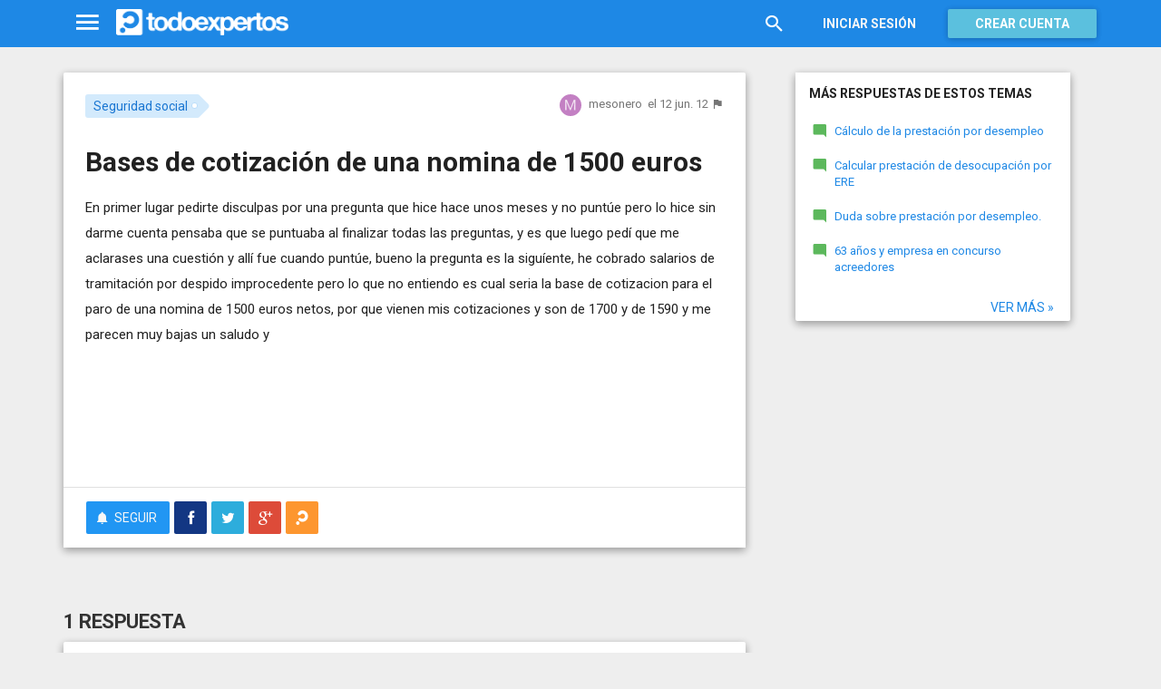

--- FILE ---
content_type: text/html; charset=utf-8
request_url: https://www.todoexpertos.com/categorias/salud-y-bienestar/seguridad-social/respuestas/yke6xeja6d39a/bases-de-cotizacion-de-una-nomina-de-1500-euros
body_size: 16876
content:


<!DOCTYPE html>
<html lang="es" itemscope itemtype="http://schema.org/QAPage">
<head profile="http://a9.com/-/spec/opensearch/1.1/">
    <meta charset="utf-8">
    <meta http-equiv="X-UA-Compatible" content="IE=edge">
    <meta name="viewport" content="width=device-width, initial-scale=1">
    <!-- Google Tag Manager -->
<script type="56d75e196a5e281303344fd9-text/javascript">
(function(w,d,s,l,i){w[l]=w[l]||[];w[l].push({'gtm.start':
new Date().getTime(),event:'gtm.js'});var f=d.getElementsByTagName(s)[0],
j=d.createElement(s),dl=l!='dataLayer'?'&l='+l:'';j.async=true;j.src=
'https://www.googletagmanager.com/gtm.js?id='+i+dl;f.parentNode.insertBefore(j,f);
})(window,document,'script','dataLayer','GTM-WJZ7WJ22');</script>
<!-- End Google Tag Manager -->
    
    <meta property="todoexpertos:section" content="Question" />
<meta property="todoexpertos:rootChannel" content="salud" />
<meta property="todoexpertos:topicPath" content="seguridad-social" />
<meta property="todoexpertos:testab" content="TestA" />

    <script type="application/ld+json">
    {  "@context" : "http://schema.org",
       "@type" : "WebSite",
       "name" : "Todoexpertos",
       "url" : "https://www.todoexpertos.com"
    }
    </script>
    <title>Bases de cotización de una nomina de 1500 euros - Seguridad social - Todoexpertos.com</title>
    
    <link rel="shortcut icon" type="image/png" href="/icon-192.png">
    <link rel="apple-touch-icon" type="image/png" href="/icon-192.png">
    <link rel="apple-touch-icon-precomposed" type="image/png" href="/icon-192.png">
    <link rel="manifest" href="/manifest.json">
    <meta name="theme-color" content="#1e88e5">
    <link href="/Content/site.min.css?v=638926217020000000" rel="stylesheet" type="text/css"/>
    
    

    <style>
        @import 'https://fonts.googleapis.com/css?family=Roboto:400,700';
    </style>

        <script async src="//pagead2.googlesyndication.com/pagead/js/adsbygoogle.js" type="56d75e196a5e281303344fd9-text/javascript"></script>
        <script type="56d75e196a5e281303344fd9-text/javascript">
            (adsbygoogle = window.adsbygoogle || []).push({
                google_ad_client: "ca-pub-4622199843815790",
                enable_page_level_ads: true
            });
        </script>
            <!-- html5shiv.min.js,matchMedia.js, respond.js : Bootstrap media queries -->
    <!-- matchMedia.js, matchMedia.addListener : Enquire.js -->
    <!--es5-shim.js,es5-sham.js: Fligth.js -->
    <!--[if lte IE 9]>
        <link rel="stylesheet" type="text/css" href="/Content/ie8-no-fouc.css"/>
    <![endif]-->
    <!--[if lt IE 9]>
        <script src="//cdnjs.cloudflare.com/ajax/libs/html5shiv/3.7.2/html5shiv.min.js" type="text/javascript"></script>
    <![endif]-->
    <script src="//cdnjs.cloudflare.com/ajax/libs/es5-shim/4.0.0/es5-shim.min.js" type="56d75e196a5e281303344fd9-text/javascript"></script>
    <script src="//cdnjs.cloudflare.com/ajax/libs/es5-shim/4.0.0/es5-sham.min.js" type="56d75e196a5e281303344fd9-text/javascript"></script>

<script src="/cassette.axd/script/45a356df8aab167e8e4f00203455533056828719/Scripts/lib/polyfills" type="56d75e196a5e281303344fd9-text/javascript"></script>

    
    
    <meta name="description" content="En primer lugar pedirte disculpas por una pregunta que hice hace unos meses y no punt&#250;e pero lo hice sin darme cuenta pensaba que se puntuaba al finalizar todas las preguntas, y es que luego ped&#237; que me aclarases una cuesti&#243;n y all&#237; fue cuando..." />
    <meta name="todoexpertos:noIndexReason" content="None" />
    <meta name="todoexpertos:pv" content="1699" />
    <meta property="og:type" content="todoexpertos:question" />
<meta property="fb:app_id" content="300780002311" />
<meta property="fb:admins" content="100000696658024" />
<meta property="og:title" itemprop="name" content="Bases de cotización de una nomina de 1500 euros" />
<meta property="og:description" itemprop="description" content="En primer lugar pedirte disculpas por una pregunta que hice hace unos meses y no punt&#250;e pero lo hice sin darme cuenta pensaba que se puntuaba al finalizar todas las preguntas, y es que luego ped&#237; que me aclarases una cuesti&#243;n y all&#237; fue cuando..." />
<meta property="og:url" content="https://www.todoexpertos.com/categorias/salud-y-bienestar/seguridad-social/respuestas/yke6xeja6d39a/bases-de-cotizacion-de-una-nomina-de-1500-euros" />
<meta property="og:image" itemprop="image primaryImageOfPage" content="https://blob2.todoexpertos.com/topics/lg/342.jpg?v=14" />
<meta property="og:site_name" content="Todoexpertos" />
<meta property="author" content="mesonero" />
<meta property="todoexpertos:answersCount" content="1" />
<meta property="todoexpertos:imagesCount" content="0" />

    <meta property="twitter:card" content="summary" />
<meta property="twitter:title" content="Bases de cotización de una nomina de 1500 euros" />
<meta property="twitter:description" content="En primer lugar pedirte disculpas por una pregunta que hice hace unos meses y no punt&#250;e pero lo hice sin darme cuenta pensaba que se puntuaba al finalizar todas las preguntas, y es que luego ped&#237; que me aclarases una cuesti&#243;n y all&#237; fue cuando..." />
<meta property="twitter:image:src" content="https://www.todoexpertos.com/content/images/symbol.png" />
<meta property="twitter:site" content="@todoexpertos" />

    <link rel="canonical" href="https://www.todoexpertos.com/categorias/salud-y-bienestar/seguridad-social/respuestas/yke6xeja6d39a/bases-de-cotizacion-de-una-nomina-de-1500-euros" />



    <script type="56d75e196a5e281303344fd9-text/javascript">
        (function(c,l,a,r,i,t,y){
            c[a]=c[a]||function(){(c[a].q=c[a].q||[]).push(arguments)};
            t=l.createElement(r);t.async=1;t.src="https://www.clarity.ms/tag/"+i;
            y=l.getElementsByTagName(r)[0];y.parentNode.insertBefore(t,y);
        })(window, document, "clarity", "script", "lczznz517o");
    </script>
    <link href="/opensearch.xml" rel="search" type="application/opensearchdescription+xml" title="Todoexpertos"/>
    <script type="56d75e196a5e281303344fd9-text/javascript">document.documentElement.className = document.documentElement.className + ' ifjs'; //anti-fouc</script>
  <script src="https://unpkg.com/htmx.org@2.0.4" integrity="sha384-HGfztofotfshcF7+8n44JQL2oJmowVChPTg48S+jvZoztPfvwD79OC/LTtG6dMp+" crossorigin="anonymous" type="56d75e196a5e281303344fd9-text/javascript"></script>
</head>
<body class="testa body-question auth-false">
    <!-- Google Tag Manager (noscript) -->
<noscript><iframe src="https://www.googletagmanager.com/ns.html?id=GTM-WJZ7WJ22"
                  height="0" width="0" style="display:none;visibility:hidden"></iframe></noscript>
<!-- End Google Tag Manager (noscript) -->
    <div id="fb-root"></div>
        <header class="navbar navbar-default navbar-fixed-top" role="navigation">
        <div class="container">

            <div class="navbar-header">
                <ul class="nav navbar-nav">
                    <li class="dropdown" id="navmenu">
                        <a href="#navmenu" class="dropdown-toggle" data-toggle="dropdown" title="MenÃº">
                            <i class="mdi-navigation-menu fa-2x"></i>
                        </a>
                        
<ul class="dropdown-menu main-nav-menu">
    <li class="visible-xs"><a href="/s"><i class="fa mdi-action-search fa-lg"></i>Buscar</a></li>
    <li role="presentation" class="dropdown-header explore">Descubre en Todoexpertos</li>
    <li><a href="/temas"><i class="fa mdi-maps-local-offer fa-lg"></i>Temas interesantes</a></li>
    <li><a href="/preguntas" title="Últimas preguntas formuladas en Todoexpertos.como"><i class="fa mdi-communication-live-help fa-lg"></i>Preguntas</a></li>
    <li><a href="/respuestas" title="Últimas preguntas contestadas en Todoexpertos.com"><i class="fa mdi-editor-mode-comment fa-lg"></i>Respuestas</a></li>
    <li><a href="/usuarios" title="Ranking global de expertos"><i class="fa mdi-social-school fa-lg"></i>Expertos</a></li>
    <li><a href="/logros" title="Lista de logros"><i class="fa mdi-action-stars fa-lg"></i>Logros</a></li>
</ul>



                    </li>
                </ul>
                <a class="navbar-brand" href="/" title="Todoexpertos.com - La respuesta estÃ¡ en internet"><span class="img"></span></a>
            </div>
            <div class="navbar-content navbar-right">
                    <ul class="nav navbar-nav hidden-xs hidden-sm">
        <li>
            <a data-toggle="collapse" href="#searchbox" aria-expanded="false" aria-controls="searchbox"><i class="fa mdi-action-search fa-1_8x"></i></a>
        </li>
        <li>
            <form id="searchbox"  class="search-form navbar-form navbar-left collapse" role="search" action="/s" method="POST">
                <input type="text" name="query" class="form-control js-search-box" maxlength="100" size="50" title="Buscar en todoexpertos.com" placeholder="Buscar en todoexpertos.com" autocomplete="off" value="" />
            </form>
        </li>

    </ul>
    <ul class="nav navbar-nav visible-sm">
        <li>
            <a href="/s"><i class="fa mdi-action-search fa-1_8x"></i></a>
        </li>
    </ul>

                


<a href="/account/login" id="btnLogin" data-id="popupLogin" class="btn btn-flat navbar-btn btn-white hidden-xs account-btn">Iniciar sesión</a>
<a href="/account/login" class="btn btn-info navbar-btn login-btn-xs btn-raised visible-xs account-btn"><strong>Entrar</strong></a>
<a href="/account/register" id="btnRegister" class="btn btn-info navbar-btn btn-raised hidden-xs account-btn"><strong>Crear cuenta</strong></a>



                
            </div>
        </div>
    </header>

    
    

    


    <div id="master" class="container question">
        


<div class="row">
    <div id="main" class="col-md-8">
        <section>
            




<!-- google_ad_section_start -->
<article itemprop="mainEntity" itemscope itemtype="http://schema.org/Question" data-questionid="yke6xeja6d39a">
  <div class="question-header content-panel">
    <div class="sub-header clearfix">
        <div class="pull-left topics">
                    <div id="topics">
            <nav>
<span class="js-popover" data-placement="bottom" data-remotecontent="/temas/342/miniprofile"><a class="label-topic&#32;label" href="/temas/seguridad-social" itemprop="about" rel="tag">Seguridad social</a></span>            </nav>
        </div>

        </div>
        <div class="pull-right signature">
            <span class="text-right asker-container">
                    <span class="asker">
        
        
        <span class="user-info&#32;js-popover" data-placement="bottom" data-remotecontent="/usuarios/qa7gao9gzydgy/miniprofile" itemprop="author" itemscope="" itemtype="http://schema.org/Person"><a class="username&#32;user-link" href="/usuarios/mesonero" itemprop="url" rel="author"><img alt="mesonero" class="avatar-titled&#32;avatar" itemprop="image" src="//blob2.todoexpertos.com/letters/M_76_48.png?v=1" /><span class="username" itemprop="name">mesonero</span></a></span>
    </span>

            </span>
            <span class="text-right info text-muted">
                <time class="js-relative-date" datetime="2012-06-12T15:17:31.0000000Z" itemprop="dateCreated"><span>el 12 jun. 12</span></time>
    <button class="btn btn-none js-createflag" data-toggle="tooltip" title="Marcar como inadecuado" data-target="2" data-id="yke6xeja6d39a" data-aggregateid="yke6xeja6d39a"><i class="fa mdi-content-flag"></i></button>
            </span>
        </div>
    </div>
    <h1 itemprop="name">Bases de cotización de una nomina de 1500 euros</h1>


        <div class="question-description" itemprop="text">
            <p>En primer lugar pedirte disculpas por una pregunta que hice hace unos meses y no punt&#250;e pero lo hice sin darme cuenta pensaba que se puntuaba al finalizar todas las preguntas, y es que luego ped&#237; que me aclarases una cuesti&#243;n y all&#237; fue cuando punt&#250;e, bueno la pregunta es la sigu&#237;ente, he cobrado salarios de tramitaci&#243;n por despido improcedente pero lo que no entiendo es cual seria la base de cotizacion para el paro de una nomina de 1500 euros netos, por que vienen mis cotizaciones y son de 1700 y de 1590 y me parecen muy bajas un saludo y</p>


            <div class="adsense-unit visible-xs ad-testa ad-provider-adsense ad-placement-contenttop"><ins class="visible-xs-inline-block adsbygoogle" data-ad-channel="8193365862+4751697460+7705163860+8128809467" data-ad-slot="9823156665" data-full-width-responsive="true"></ins></div>
            <div class="adsense-unit visible-sm ad-testa ad-provider-adsense ad-placement-contenttop"><ins class="visible-sm-inline-block adsbygoogle" data-ad-channel="8193365862+4751697460+7705163860+8128809467" data-ad-slot="5532557865"></ins></div>

            
        </div>
<div class="adsense-unit visible-md ad-testa ad-provider-adsense ad-placement-contenttop"><ins class="visible-md-inline-block adsbygoogle" data-ad-channel="8193365862+4751697460+7705163860+8128809467" data-ad-slot="1102358266"></ins></div><div class="adsense-unit visible-lg ad-testa ad-provider-adsense ad-placement-contenttop"><ins class="visible-lg-inline-block adsbygoogle" data-ad-channel="8193365862+4751697460+7705163860+8128809467" data-ad-slot="2120249868"></ins></div>


        <div class="toolbar">
            <span class="js-follow-question btn-dropdown-container" data-id="yke6xeja6d39a">
        <button class="btn btn-follow btn-icon js-btn-follow" style=""><i class="fa mdi-social-notifications fa-lg"></i><span>Seguir</span></button>

        <button style="display:none" type="button" class="btn btn-follow btn-icon dropdown-toggle js-btn-following" data-toggle="dropdown"><i class="fa mdi-social-notifications fa-lg"></i><span>Siguiendo</span><span class="caret"></span></button>
        <ul class="dropdown-menu" role="menu">
            <li>
                <button class="btn btn-unfollow btn-default btn-flat btn-icon js-btn-unfollow"><i class="fa mdi-social-notifications-off fa-lg"></i> Dejar de seguir</button>
            </li>
        </ul>
    </span>


            <div class="share-container">
                    <button class="js-sharefacebookbutton btn btn-md btn-facebook share-button-independent" data-url="https://www.todoexpertos.com/categorias/salud-y-bienestar/seguridad-social/respuestas/yke6xeja6d39a/bases-de-cotizacion-de-una-nomina-de-1500-euros" data-medium="share_fb_button" data-campaign="usershare" title="Compartir en Facebook" data-aggregatetype="2" data-aggregateid="yke6xeja6d39a" data-text="" data-entitytype="0" data-entityid="" data-socialtrack="True" type="button" role="menuitem">
        <i class="fa fa-lg fa-facebook"></i></button>    <button class="js-sharetwitterbutton btn btn-md btn-twitter share-button-independent" data-url="https://www.todoexpertos.com/categorias/salud-y-bienestar/seguridad-social/respuestas/yke6xeja6d39a/bases-de-cotizacion-de-una-nomina-de-1500-euros" data-medium="share_twitter_button" data-campaign="usershare" title="Compartir en Twitter" data-aggregatetype="2" data-aggregateid="yke6xeja6d39a" data-text="Bases de cotización de una nomina de 1500 euros en #Todoexpertos" data-entitytype="0" data-entityid="" data-socialtrack="True" type="button" role="menuitem">
        <i class="fa fa-lg fa-twitter"></i></button>    <button class="js-sharegoogleplusbutton btn btn-md btn-google-plus share-button-independent" data-url="https://www.todoexpertos.com/categorias/salud-y-bienestar/seguridad-social/respuestas/yke6xeja6d39a/bases-de-cotizacion-de-una-nomina-de-1500-euros" data-medium="share_gplus_button" data-campaign="usershare" title="Compartir en Google+" data-aggregatetype="2" data-aggregateid="yke6xeja6d39a" data-text="" data-entitytype="0" data-entityid="" data-socialtrack="True" type="button" role="menuitem">
        <i class="fa fa-lg fa-google-plus"></i></button>    <button type="button" role="menuitem" class="js-sharetootheruser btn btn-md btn-todoexpertos share-button-independent" title="Compartir con usuario de Todoexpertos"  data-aggregatetype="2" data-aggregateid="yke6xeja6d39a" data-entitytype="0" data-entityid="">
        <i class="fa fa-lg fa-todoexpertos-symbol"></i>    </button>

            </div>

        <div class="pull-right">

        </div>
    </div>


</div>






  
<meta itemprop="answerCount" content="1"/>
<meta itemprop="upvoteCount" content="1" />

        <h3 class="">1 respuesta</h3>

        <div class="answer content-panel " data-answerid="rjhznfyscd1e6" itemscope itemtype="http://schema.org/Answer" itemprop="acceptedAnswer">
            <div class="answer-head clearfix positive">
                <div class="title pull-left">
                    Respuesta <span class="hidden-xs">de josbian</span>                </div>
                <div class="votes pull-right">
                        <div class="js-answerreputation" data-id="rjhznfyscd1e6">

        <meta itemprop="upvoteCount" content="1"/>

        <span class="votes-positive js-votes-positive" style="" data-toggle="tooltip" title="Votos positivos a la respuesta" data-placement="left">
            <span class="counter js-reputationcount">
                1
            </span>  <i class="mdi-action-thumb-up fa-lg"></i>
        </span>

        <span class="votes-negative js-votes-negative" style="display:none" data-toggle="tooltip" title="Votos negativos a la respuesta" data-placement="left">
            <span class="counter js-reputationcount">1</span><i class="fa mdi-action-thumb-down fa-lg"></i>
        </span>

        <span class="valuation">

            <i class="fa mdi-action-done-all fa-success-color fa-2x js-excellent" style="" data-toggle="tooltip" title="Excelente valoración del autor de la pregunta" data-placement="left"></i>
            <i class="fa mdi-action-done fa-success-color fa-2x js-useful" style="display:none" data-toggle="tooltip" title="Buena valoración del autor de la pregunta" data-placement="left"></i>

        </span>
    </div>

                </div>
            </div>

            <div class="answer-content">
            <div class="message-container clearfix last ">
                <span class="user-info&#32;js-popover" data-placement="bottom" data-remotecontent="/usuarios/josbian/miniprofile"><a class="user-link" href="/usuarios/josbian"><img alt="josbian" class="avatar" src="//blob2.todoexpertos.com/avatars/sm/josbian.jpg?v=28" /></a></span>
                <div class="message-content">
                        <div class="expert-info"><span class="user-info&#32;js-popover" data-placement="bottom" data-remotecontent="/usuarios/josbian/miniprofile" itemprop="author" itemscope="" itemtype="http://schema.org/Person"><a class="username&#32;user-link" href="/usuarios/josbian" itemprop="url" rel="author"><span class="username" itemprop="name">josbian</span></a><span class="tagline" itemprop="description">, me gustan todos los temas de politica todo lo relacionado con la...</span></span></div>
                    <div class="message-body" itemprop="text">
                        <p>La cuant&#237;a se calcula a partir de la llamada base reguladora, que se obtiene dividiendo entre 180 la cantidad de dinero que la empresa ha cotizado a la Seguridad Social por el trabajador en los &#250;ltimos 180 d&#237;as naturales, incluido el periodo de vacaciones si corresponde. Para saber cu&#225;l es esa cantidad cotizada basta con buscarla en la n&#243;mina. Aparece en el apartado Base Contingencias profesionales y accidente de trabajo(AT/EP). Por ejemplo, una persona que fue despedida el 13 de mayo de 2011 y quiera saber cu&#225;nto cobrar&#225; de paro al mes deber&#225; contar hacia atr&#225;s 180 d&#237;as y empezar a calcular desde ah&#237; las contingencias profesionales (AT/EP) que la empresa ha pagado por ella a la Seguridad Social. En este caso, la fecha a la que ha de remontarse es el 16 de noviembre de 2010.<br />Noviembre. La base de contingencias comunes que aparece en su n&#243;mina de este mes es de 1.763 euros. Debe dividirla por los 30 d&#237;as del mes y multiplicarla por 16 d&#237;as (1.763 : 30 x 16 = 940,26 euros).<br />Diciembre. La base de contingencias( AT/EP) que le aparece en la n&#243;mina es de 1.773 euros.<br />Enero, febrero, marzo y abril. En todos esos meses se repite la misma cifra, 1.816 euros. La base de contingencias es algo superior a la de diciembre porque le aumentaron el sueldo a principios de a&#241;o.<br />Mayo. Despiden al trabajador el d&#237;a 13. La base de contingencias comunes que aparece en su n&#243;mina se corresponde con la de esos trece d&#237;as (no hay que hacer ning&#250;n c&#225;lculo), es de 787 euros.<br />Sumamos la base de contingencias de todos estos meses y lo dividimos entre 180 para obtener la Base Reguladora Diaria, es decir lo que cobrar&#225; de paro la persona por d&#237;a, y lo multiplicamos por 30 d&#237;as para saber lo que cobrar&#225; de paro cada mes:<br />940,26 (noviembre) + 1.773 (diciembre) + 1.816 (enero) + 1.816 (febrero) + 1.816 (marzo) + 1.816 (abril) + 787 (mayo) = 10.764,26 : 180 X 30 = 1.794,04 euros al mes (Base Reguladora Mensual).<br />Al trabajador que tomamos como ejemplo le corresponden 420 d&#237;as de paro (14 meses). Durante los 180 primeros d&#237;as tiene derecho a cobrar el 70% de la Base Reguladora Mensual.<br />70% de 1.794,04 euros = 1.255,82 euros de paro durante los primeros 180 primeros d&#237;as (unos seis meses).<br />Para el resto de meses tiene derecho a cobrar el 60% de la Base Reguladora Mensual. 60% de 1.794,04 euros = 1.076,42 euros, durante el resto del tiempo (unos ocho meses).<br />Pero esas dos cifras (1.255,82 euros y 1.076,42 euros) est&#225;n por encima del tope m&#225;ximo establecido para las prestaciones por desempleo de 2012. As&#237; que el trabajador de nuestro ejemplo s&#243;lo podr&#225; percibir el tope legal, que es para este a&#241;o de:<br />La cuant&#237;a m&#225;xima y m&#237;nima del paro en 2012 (la prestaci&#243;n por desempleo), tiene los siguientes importes:<br />Importe m&#237;nimo mensual de la prestaci&#243;n por desempleo o paro:<br />Si no tiene hijos a su cargo: 497 euros.<br />Si tiene al menos un hijo a su cargo: 664,74 euros.<br />Importe m&#225;ximo mensual de la prestaci&#243;n por desempleo:<br />Si no tiene hijos a su cargo: 1087,20 euros.<br />Si tiene un hijo a su cargo: 1242,52 euros.<br />Si tiene dos &#243; m&#225;s hijos a su cargo: 1397,83 euros.<br />Se consideran hijos a cargo los menores de 26 a&#241;os &#243; mayores con discapacidad que convivan en su domicilio y no tengan rentas superiores a los 641 euros al mes.<br />Al importe bruto de la prestaci&#243;n por desempleo, se le aplicar&#225;n dos tipos de deducciones, por un lado la parte de cotizaci&#243;n a la Seguridad Social a su cargo y por otro la retenci&#243;n a cuenta del IRPF. Ning&#250;n parado con derecho a prestaci&#243;n por desempleo puede cobrar una cantidad inferior a estos topes m&#237;nimos aunque al calcular la cuant&#237;a que le corresponde a partir de su base reguladora le salga una cifra inferior. S&#243;lo cobrar&#225; menos si ten&#237;a un contrato a tiempo parcial, ya que el tope de la prestaci&#243;n se establece seg&#250;n la duraci&#243;n de la jornada laboral.</p>
                    </div>
                    <div class="date text-muted text-right">
                        <time class="js-relative-date" datetime="2012-06-12T16:07:24.0000000Z" itemprop="dateCreated"><span>el 12 jun. 12</span></time>
                            <button class="btn btn-none js-createflag" data-toggle="tooltip" title="Marcar como inadecuado" data-target="3" data-id="58gshejj6xst8qq5" data-aggregateid="yke6xeja6d39a"><i class="fa mdi-content-flag"></i></button>

                    </div>
                </div>
            </div>
              
                
<div class="adsense-unit visible-sm ad-testa ad-provider-adsense ad-placement-contentmiddle"><ins class="visible-sm-inline-block adsbygoogle" data-ad-channel="8193365862+1658630264+3135363464+8128809467" data-ad-slot="8486024261"></ins></div><div class="adsense-unit visible-md ad-testa ad-provider-adsense ad-placement-contentmiddle"><ins class="visible-md-inline-block adsbygoogle" data-ad-channel="8193365862+1658630264+3135363464+8128809467" data-ad-slot="4055824660"></ins></div><div class="adsense-unit visible-lg ad-testa ad-provider-adsense ad-placement-contentmiddle"><ins class="visible-lg-inline-block adsbygoogle" data-ad-channel="8193365862+1658630264+3135363464+8128809467" data-ad-slot="8027182665"></ins></div>
            </div>
            <div class="answer-footer toolbar">
                    <div class="js-voteanswer votes btn-dropdown-container">
        <div class="js-vote-result" style="display:none">
            <button type="button" class="btn btn-disabled btn-icon dropdown-toggle" data-toggle="dropdown">
                <i class="mdi-action-thumb-up fa-lg js-voteupicon" style="display:none"></i>
                <i class="mdi-action-thumb-down fa-lg js-votedownicon" style="display:none"></i><span>Votada</span>
                <span class="caret"></span>
            </button>
            <ul class="dropdown-menu" role="menu">
                <li>
                    <button class="btn btn-default btn-flat btn-icon js-btn-undo-vote">Deshacer voto</button>
                </li>
            </ul>
        </div>

        <div class="js-vote-pending" style="">
            <button class="btn btn-success btn-icon js-up up" data-cannotvotereason="">
                <i class="mdi-action-thumb-up fa-lg"></i> <span>Votar <span class="count" style="">1</span></span>
            </button>

            <button class="btn btn-default btn-icon js-down down" data-cannotvotereason="">
                <i class="fa mdi-action-thumb-down fa-lg"></i>
            </button>
        </div>
    </div>
            <div class="pull-right">

            <button class="btn btn-icon btn-default btn-flat btn-comments js-showcomments-button" type="button" data-add-comment="true">
                <i class="fa mdi-communication-comment fa-lg"></i>
                <span>Comentar</span>
            </button>

    <div class="share-button btn-dropdown-container">
        <button type="button" class="btn btn-default btn-flat btn-icon dropdown-toggle" data-toggle="dropdown" data-rel="tooltip" title="Compartir respuesta">
            <i class="fa mdi-social-share fa-lg"></i><span>Compartir</span>
        </button>
        <ul class="dropdown-menu dropdown-menu-right" role="menu">
            <li role="presentation" class="dropdown-header">Compartir respuesta</li>
                <li>
                        <button type="button" role="menuitem" class="js-sharetootheruser " title="Compartir con usuario de Todoexpertos"  data-aggregatetype="2" data-aggregateid="yke6xeja6d39a" data-entitytype="1" data-entityid="rjhznfyscd1e6">
        <i class="fa fa-todoexpertos-symbol color-todoexpertos fa-3x"></i>&nbsp;Todoexpertos     </button>


                </li>
            <li>
                    <button class="js-sharefacebookbutton " data-url="https://www.todoexpertos.com/categorias/salud-y-bienestar/seguridad-social/respuestas/yke6xeja6d39a/bases-de-cotizacion-de-una-nomina-de-1500-euros?selectedanswerid=rjhznfyscd1e6" data-medium="share_fb_button" data-campaign="usershare" title="Compartir en Facebook" data-aggregatetype="2" data-aggregateid="yke6xeja6d39a" data-text="" data-entitytype="1" data-entityid="rjhznfyscd1e6" data-socialtrack="True" type="button" role="menuitem">
        <i class="fa fa-3x fa-facebook-square color-facebook"></i>&nbsp;Facebook </button>
            </li>
            <li>
                    <button class="js-sharetwitterbutton " data-url="https://www.todoexpertos.com/categorias/salud-y-bienestar/seguridad-social/respuestas/yke6xeja6d39a/bases-de-cotizacion-de-una-nomina-de-1500-euros?selectedanswerid=rjhznfyscd1e6" data-medium="share_twitter_button" data-campaign="usershare" title="Compartir en Twitter" data-aggregatetype="2" data-aggregateid="yke6xeja6d39a" data-text="Respuesta a: Bases de cotización de una nomina de 1500 euros en #Todoexpertos" data-entitytype="1" data-entityid="rjhznfyscd1e6" data-socialtrack="True" type="button" role="menuitem">
        <i class="fa fa-3x fa-twitter-square color-twitter"></i>&nbsp;Twitter </button>
            </li>
            <li>
                    <button class="js-sharegoogleplusbutton " data-url="https://www.todoexpertos.com/categorias/salud-y-bienestar/seguridad-social/respuestas/yke6xeja6d39a/bases-de-cotizacion-de-una-nomina-de-1500-euros?selectedanswerid=rjhznfyscd1e6" data-medium="share_gplus_button" data-campaign="usershare" title="Compartir en Google+" data-aggregatetype="2" data-aggregateid="yke6xeja6d39a" data-text="" data-entitytype="1" data-entityid="rjhznfyscd1e6" data-socialtrack="True" type="button" role="menuitem">
        <i class="fa fa-3x fa-google-plus-square color-google-plus"></i>&nbsp;Google+ </button>
            </li>
        </ul>
    </div>

            </div>

            </div>

                <div class="comments-container" data-bind="stopBinding: true">
        <div class="comments js-comments hidden" id="comments-rjhznfyscd1e6">
            <div class="comment-list">

                <input data-bind="value&#32;:&#32;newComments,loadFromInput&#32;:&#32;true" id="NewComments" name="NewComments" type="hidden" value="[]" />
<!-- ko foreach: newComments -->
    <div class="js-comment" data-bind="attr : {'data-id' : $parents[0].client().newCommentId}">
        <div style="display: none" data-bind="visible : (length > 0)" class="comment">
            <p class="js-comment-text comment-body" data-bind="html : $data"></p>  - <span class="meta"><span class="user-info" data-title="Usuario&#32;anónimo" data-toggle="tooltip">Anónimo</span></span>
            <span class="buttons">
                <span class="text-muted">ahora mismo</span>
                <button class="btn btn-icon btn-link text-muted js-delete-comment" title="Borrar comentario" data-toggle="tooltip" title="Eliminar comentario">
                    <i class="fa fa-times"></i>
                </button>
            </span>
        </div>
    </div>
<!-- /ko -->
            </div>

    <div class="add-comment-container clearfix">
        <div class="user-image">
            <img alt="" class="avatar" src="/content/images/user_nophoto_small.png" />
        </div>
        <div class="add-comment">
            <div class="add-comment-call" data-bind="visible : !client().isUserCommenting()">
                <button data-bind="click : toggleUserIsCommenting" class="btn btn-link text-muted">Añadir comentario</button>
            </div>
            <div class="add-comment-input" style="display: none" data-bind="visible : client().isUserCommenting">
                <form action="/questions/addcomment" method="POST" class="new-comment-form js-comment-form">
                    <input data-bind="value&#32;:&#32;questionId,loadFromInput&#32;:&#32;true" id="QuestionId" name="QuestionId" type="hidden" value="yke6xeja6d39a" />
                    <input data-bind="value&#32;:&#32;answerId,loadFromInput&#32;:&#32;true" id="AnswerId" name="AnswerId" type="hidden" value="rjhznfyscd1e6" />
                    <div style="position:relative; background-color:#FFF" class="placeholder-container"><div data-placeholder="true" style="position:absolute;top:0px;left:0px;z-index:0;display:block"><div data-placeholder="true">Usa los comentarios si quieres aportar algo a esta respuesta. No los utilices para preguntar algo nuevo.</div></div><div class="js-htmleditor-delayed&#32;form-control" data-bind="value:&#32;comment,&#32;loadFromInput:&#32;false,&#32;exposesElement:&#32;comment,&#32;valueUpdate:&#32;&#39;keyup&#39;" data-editortype="comments" data-val="true" data-val-length="El&#32;comentario&#32;no&#32;debe&#32;de&#32;tener&#32;más&#32;de&#32;700&#32;caracteres." data-val-length-max="700" data-val-maxcapitalletters="Demasiadas&#32;mayúsculas&#32;en&#32;el&#32;texto" data-val-maxcapitalletters-maxcapitallettersrate="0.4" data-val-maxcapitalletters-minletters="30" data-val-required="Debes&#32;introducir&#32;un&#32;comentario" id="insert-comment-rjhznfyscd1e6" name="Comment" style="overflow:&#32;auto;&#32;background-color:&#32;transparent;&#32;z-index:&#32;1;&#32;position:&#32;relative"></div></div>
                    <span class="field-validation-valid" data-valmsg-for="Comment" data-valmsg-replace="true"></span>
                    <div class="validation-summary-valid" data-valmsg-summary="true"><ul><li style="display:none"></li>
</ul></div>
                    <div class="pull-right">
                        <a href="#" class="btn btn-default" data-bind="click : toggleUserIsCommenting">Cancelar</a>
                        <button class="btn btn-action" type="submit"><i class="fa-spin&#32;fa-spinner&#32;fa&#32;btn-progress" style="display:none;&#32;margin:&#32;0&#32;4px&#32;0&#32;-4px;"></i><span>Enviar</span><i class="fa fa-lg mdi-content-send"></i></button>
                    </div>
                </form>
            </div>
        </div>
    </div>
        </div>
    </div>









            <meta itemprop="url" content="/categorias/salud-y-bienestar/seguridad-social/respuestas/yke6xeja6d39a/bases-de-cotizacion-de-una-nomina-de-1500-euros?selectedanswerid=rjhznfyscd1e6">
        </div>




<div class="adsense-unit visible-xs ad-testa ad-provider-adsense ad-placement-contentmiddle"><ins class="visible-xs-inline-block adsbygoogle" data-ad-channel="8193365862+1658630264+3135363464+8128809467" data-ad-slot="2299889862" data-full-width-responsive="true"></ins></div>

















  
    <meta name="wordCount" content="717" />
    <meta name="qScore" content="431" />
</article>
<!-- google_ad_section_end -->
    <div class="content-panel add-answer js-addanswer-container   ">
        <div class="panel-header">
            <h4>Añade tu respuesta</h4>
        </div>
        <div class="panel-body">
            <div class="add-answer-avatar">
                <img alt="" class="avatar" src="/content/images/user_nophoto_small.png" />
            </div>
            <div class="add-answer-content">
              
<div class="js-addmessageviewmodelcontainer">
    <div data-bind="visible : !client().insertTextVisible()" class="add-message-call">


        <div class="actions">
            <div class="form-control" data-bind="click : showAddAnswerMessageForm.bind($data, '1')">
                        Haz clic para 
    <span data-bind="click : showAddAnswerMessageForm.bind($data, '1')">
        <button class="btn btn-link text-muted">responder</button>
    </span>
             o 
    <span data-bind="click : showAddAnswerMessageForm.bind($data, '3')">
        <button class="btn btn-link text-muted">pedir más información</button>
    </span>

            </div>
        </div>
    </div>

    <div class="add-message-form" style="display: none" data-bind="visible : client().insertTextVisible">
        <span data-bind="load&#32;:&#32;answerMessageTypesAllowed" data-model="[{&quot;answerMessageType&quot;:1,&quot;title&quot;:&quot;Responder&quot;,&quot;tipText&quot;:&quot;Escribe&#32;tu&#32;respuesta&quot;},{&quot;answerMessageType&quot;:3,&quot;title&quot;:&quot;Pedir&#32;más&#32;información&quot;,&quot;tipText&quot;:&quot;Escribe&#32;tu&#32;petición&#32;de&#32;más&#32;información&#32;al&#32;autor&#32;de&#32;la&#32;pregunta&quot;}]" style="display:none"></span>
        <span data-bind="load&#32;:&#32;client().currentUserIsAsker" data-model="false" style="display:none"></span>
        <span data-bind="load&#32;:&#32;client().checkAddAnswerLimit" data-model="true" style="display:none"></span>
        <span data-bind="load&#32;:&#32;client().currentUserFirstAnswer" data-model="true" style="display:none"></span>
        <span data-bind="load&#32;:&#32;client().messageCount" data-model="0" style="display:none"></span>
        <span data-bind="load&#32;:&#32;addMessageRequired" data-model="true" style="display:none"></span>
        <form action="/questions/addmessage" method="POST" class="js-form-addMessage">
            <div class="input-block">
                <input data-bind="value&#32;:&#32;answerId,loadFromInput&#32;:&#32;true" id="AnswerId" name="AnswerId" type="hidden" value="" />
                <input data-bind="value&#32;:&#32;questionId,loadFromInput&#32;:&#32;true" id="QuestionId" name="QuestionId" type="hidden" value="yke6xeja6d39a" />
                <input data-bind="value&#32;:&#32;answerMessageType,loadFromInput&#32;:&#32;true" id="AnswerMessageType" name="AnswerMessageType" type="hidden" value="None" />

                <div style="position:relative; background-color:#FFF" class="placeholder-container"><div data-placeholder="true" style="position:absolute;top:0px;left:0px;z-index:0;display:block"><div data-placeholder="true">Escribe tu mensaje</div></div><div class="js-htmleditor-delayed&#32;form-control" data-autodraftid="addanswermessage-yke6xeja6d39a" data-bind="exposesElement:&#32;text,&#32;valueUpdate:&#32;&#39;keyup&#39;,&#32;value:&#32;text" data-val="true" data-val-maxcapitalletters="Demasiadas&#32;mayúsculas&#32;en&#32;el&#32;texto" data-val-maxcapitalletters-maxcapitallettersrate="0.4" data-val-maxcapitalletters-minletters="10" data-val-required="Debes&#32;escribir&#32;un&#32;texto&#32;en&#32;el&#32;mensaje." id="add-answer-message" name="Text" style="overflow:&#32;auto;&#32;background-color:&#32;transparent;&#32;z-index:&#32;1;&#32;position:&#32;relative;&#32;min-height:&#32;150px;&#32;max-height:&#32;450px;"></div></div>

                <span class="field-validation-valid" data-valmsg-for="Text" data-valmsg-replace="true"></span>
                <div class="validation-summary-valid" data-valmsg-summary="true"><ul><li style="display:none"></li>
</ul></div>
            </div>
            <div class="buttons">
                <div class="pull-left" data-bind="visible : (answerMessageType() == 1)">

                    <span class="checkbox checkbox-icon">
                        <label title="Comparte tu respuesta en Facebook">
                            <i class="fa fa-facebook-square fa-lg color-facebook"></i>
                            <input data-bind="checked&#32;:&#32;shareFacebook,loadFromInput&#32;:&#32;true" id="ShareFacebook" name="ShareFacebook" provider="facebook" type="checkbox" value="true" />
                        </label>
                    </span>

                    <span class="checkbox checkbox-icon">
                        <label title="Comparte tu respuesta en Twitter">
                            <i class="fa fa-twitter fa-lg color-twitter"></i>
                            <input data-bind="checked&#32;:&#32;shareTwitter,loadFromInput&#32;:&#32;true" id="ShareTwitter" name="ShareTwitter" provider="twitter" type="checkbox" value="true" />
                        </label>
                    </span>

                </div>
                <div class="pull-right">
                    <button class="btn btn-default" data-bind="click : hideAddAnswerMessageForm">Cancelar</button>
                    <button class="btn btn-action" type="submit"><i class="fa-lg&#32;fa-spin&#32;fa-spinner&#32;fa&#32;btn-progress" style="display:none;&#32;margin:&#32;0&#32;4px&#32;0&#32;-4px;"></i><span>Enviar</span><i class="fa fa-lg mdi-content-send"></i></button>
                </div>
            </div>
        </form>
    </div>
</div>









                
            </div>
        </div>
    </div>

    <script id="js-answerwarning" type="text/template">
            <div class="modal fade" id="js-firstanswer">
                <div class="modal-dialog">
                    <div class="modal-content">
                        <div class="modal-header">
                            <button type="button" class="close" data-dismiss="modal"><span aria-hidden="true">&times;</span><span class="sr-only">Close</span></button>
                        </div>
                        <div class="modal-body">
                            <div class="h4">Añade tu respuesta <strong>sólo si conoces la solución</strong> a la pregunta. </div>
                            <ul class="voffset3">
                                <li>No lo utilices para hacer una nueva pregunta.</li>
                                <li>Para pedir más datos de la pregunta utiliza "Pedir más información".</li>
                                <li>Para aportar más información a una respuesta, añade un comentario.</li>
                                <li><a href="/preguntas/58vu9jui9lx7t8lr/como-doy-una-buena-respuesta-en-todoexpertos">Más información sobre como dar una buena respuesta</a></li>
                            </ul>
                        </div>
                        <div class="modal-footer">
                            <button type="button" class="btn btn-default" data-dismiss="modal" data-not-disable="true">Cancelar</button>
                            <button type="button" class="btn btn-primary js-ok">Entendido, quiero responder</button>
                        </div>
                    </div>
                </div>
            </div>
            <div class="modal fade" id="js-firstmoreinfo">
                <div class="modal-dialog">
                    <div class="modal-content">
                        <div class="modal-header">
                            <button type="button" class="close" data-dismiss="modal"><span aria-hidden="true">&times;</span><span class="sr-only">Close</span></button>
                        </div>
                        <div class="modal-body">
                                <div class="h4">Pide más información si necesitas más datos del <strong>autor de la pregunta</strong> para añadir tu respuesta.</div>
                                <ul class="voffset3">
                                    <li>No lo utilizes para hacer una nueva pregunta.</li>
                                    <li>Para aportar más información a una respuesta añade un comentario.</li>
                                    <li><a href="/preguntas/58vu9jui9lx7t8lr/como-doy-una-buena-respuesta-en-todoexpertos">Más información sobre como dar una buena respuesta</a></li>
                                </ul>
                        </div>
                        <div class="modal-footer">
                            <button type="button" class="btn btn-default" data-dismiss="modal" data-not-disable="true">Cancelar</button>
                            <button type="button" class="btn btn-primary js-ok">Entendido, pedir más información</button>
                        </div>
                    </div>
                </div>
            </div>
    </script>


    <script id="js-autocorrectmessage" type="text/template">   
        <div class="modal fade" tabindex="-1" role="dialog" aria-labelledby="autocorrect-label" aria-hidden="true">
            <div class="modal-dialog">
                <div class="modal-content">
                    <div class="modal-body">
                        <div class="alert alert-warning">
                            <div class="h4">Ups! Hemos corregido algunos errores ortográficos</div>
                            Esto nos pasa a todos, así que puedes aceptar las correcciones, revisar y deshacer algunas, o bien descartarlas todas si nos hemos equivocado.
                        </div>
                        <div class="js-htmleditor-delayed&#32;form-control" data-valid-elements="*[*]" id="text" name="text" style="overflow:&#32;auto;&#32;background-color:&#32;#FFF;&#32;z-index:&#32;1;&#32;position:&#32;relative;&#32;min-height:&#32;150px;&#32;max-height:&#32;450px;"></div>
                    </div>
                    <div class="modal-footer">                        
                        <button type="button" class="btn btn-default" data-dismiss="modal" data-not-disable="true">Descartar las correcciones</button>
                        <button type="button" class="btn btn-action js-acceptchangesbutton" data-not-disable="true">Aceptar los cambios</button>
                    </div>
                </div>               
            </div>          
        </div>       
    </script>
    <script id="js-autocorrectcomment" type="text/template">
        <div class="modal fade" tabindex="-1" role="dialog" aria-labelledby="autocorrect-label" aria-hidden="true">
            <div class="modal-dialog">
                <div class="modal-content">
                    <div class="modal-body">
                        <div class="alert alert-warning">
                            <div class="h4">Ups! Hemos corregido algunos errores ortográficos</div>
                            Esto nos pasa a todos, así que puedes aceptar las correcciones, revisar y deshacer algunas, o bien descartarlas todas si nos hemos equivocado.
                        </div>
                        <div class="js-htmleditor-delayed&#32;form-control" data-editortype="comments" data-valid-elements="*[*]" id="comment" name="comment" style="overflow:&#32;auto;&#32;background-color:&#32;#FFF;&#32;z-index:&#32;1;&#32;position:&#32;relative"></div>
                    </div>
                    <div class="modal-footer">                        
                        <button type="button" class="btn btn-default" data-dismiss="modal" data-not-disable="true">Descartar las correcciones</button>
                        <button type="button" class="btn btn-action js-acceptchangesbutton" data-not-disable="true">Aceptar los cambios</button>
                    </div>
                </div>
            </div>
        </div>
    </script>






  <div class="bottom-questions-list">

    <h4>
        Más respuestas relacionadas

    </h4>

    <div class="questions content-panel">
      <div class="items" data-toggle="infinitescroll" data-scroll-behavior="viewmore" data-analytics="trackevent"
           data-analytics-category="relatedQuestionsNavigation" data-analytics-action="clickRelatedByText">
        <div>
    <div class="item">
        <h3 class="title">
            <a href="/categorias/humanidades/derecho/derecho-laboral/respuestas/99y498pkeopik/elegir-nomina-cobrar-paro" data-analytics-label="0">
                ¿Elegir nomina cobrar paro?
            </a>
        </h3>
        <div class="summary">
            <a href="/categorias/humanidades/derecho/derecho-laboral/respuestas/99y498pkeopik/elegir-nomina-cobrar-paro" data-analytics-label="0">
                Tengo cotizados más de 12 años en una empresa familiar, de la que mi padre es gerente, debido a la crisis se ve obligado a despedirme y reclamo la prestación que me corresponde. Me la deniegan alegando que como el gerente es mi padre, yo directa o...
            </a>
        </div>
            <div class="answers-count useful">
        <span class="fa mdi-editor-mode-comment"></span>
                <a href="/categorias/humanidades/derecho/derecho-laboral/respuestas/99y498pkeopik/elegir-nomina-cobrar-paro">1  respuesta</a>

    </div>

    </div>
    <div class="item">
        <h3 class="title">
            <a href="/categorias/humanidades/derecho/derecho-laboral/respuestas/2028019/que-se-utiliza-para-cobrar-el-paro" data-analytics-label="1">
                ¿Qué se utiliza para cobrar el paro?
            </a>
        </h3>
        <div class="summary">
            <a href="/categorias/humanidades/derecho/derecho-laboral/respuestas/2028019/que-se-utiliza-para-cobrar-el-paro" data-analytics-label="1">
                Quisiera saber que dato se utiliza para fijar el paro al que un trabajador tiene derecho si es la base imponible o la base con la que se fija la cuota de desempleo. No es que ahora vaya a solicitarlo, ya que tengo un contrato de un año y me vence en...
            </a>
        </div>
            <div class="answers-count useful">
        <span class="fa mdi-editor-mode-comment"></span>
                <a href="/categorias/humanidades/derecho/derecho-laboral/respuestas/2028019/que-se-utiliza-para-cobrar-el-paro">1  respuesta</a>

    </div>

    </div>
    <div class="item">
        <h3 class="title">
            <a href="/categorias/salud-y-bienestar/seguridad-social/respuestas/goi85jb6mbppo/prestacion-de-desempleo-y-baja-de-maternidad-hay-maximo-de-importe-de-dicha-baja-asi-como-de-paro" data-analytics-label="2">
                Prestación de desempleo y baja de maternidad: Hay máximo de importe de dicha baja, así cómo de paro?
            </a>
        </h3>
        <div class="summary">
            <a href="/categorias/salud-y-bienestar/seguridad-social/respuestas/goi85jb6mbppo/prestacion-de-desempleo-y-baja-de-maternidad-hay-maximo-de-importe-de-dicha-baja-asi-como-de-paro" data-analytics-label="2">
                Estoy cobrando la prestación de desempleo desde hace 6 meses por un plazo de 24 meses, y, por desgracia se me impone el límite máximo de 1.087 euros brutos/mes, a pesar de que mi base reguladora es muy elevada. Doy a luz el próximo mes de diciembre y...
            </a>
        </div>
            <div class="answers-count useful">
        <span class="fa mdi-editor-mode-comment"></span>
                <a href="/categorias/salud-y-bienestar/seguridad-social/respuestas/goi85jb6mbppo/prestacion-de-desempleo-y-baja-de-maternidad-hay-maximo-de-importe-de-dicha-baja-asi-como-de-paro">1  respuesta</a>

    </div>

    </div>
    <div class="item">
        <h3 class="title">
            <a href="/categorias/negocios/empleo/respuestas/2181448/de-la-baja-al-paro" data-analytics-label="3">
                De la baja al paro
            </a>
        </h3>
        <div class="summary">
            <a href="/categorias/negocios/empleo/respuestas/2181448/de-la-baja-al-paro" data-analytics-label="3">
                Yo llevo diez meses de baja medica y cuando acbe iré al paro quisiera saber si la prestación del paro se me hace sobre lo que cobro estando de baja o lo que cobraba anteriormente que mis nominas eran más altas muchas bracias
            </a>
        </div>
            <div class="answers-count useful">
        <span class="fa mdi-editor-mode-comment"></span>
                <a href="/categorias/negocios/empleo/respuestas/2181448/de-la-baja-al-paro">1  respuesta</a>

    </div>

    </div>
    <div class="item">
        <h3 class="title">
            <a href="/preguntas/5fh6t3yxofwurxbx/duda-prestacion-desempleo-y-encontrar-empleo" data-analytics-label="4">
                Duda prestación desempleo y encontrar empleo
            </a>
        </h3>
        <div class="summary">
            <a href="/preguntas/5fh6t3yxofwurxbx/duda-prestacion-desempleo-y-encontrar-empleo" data-analytics-label="4">
                Yo llevo 22 años trabajando casi sin estar en desempleo. Ahora debido a un cierre colectivo nos vemos abocados al paro dentro de poco Bien, pues en el mes que viene seguramente estaré en el paro. Si consigo un nuevo trabajo, y éste trabajo lo que me...
            </a>
        </div>
            <div class="answers-count useful">
        <span class="fa mdi-editor-mode-comment"></span>
                <a href="/preguntas/5fh6t3yxofwurxbx/duda-prestacion-desempleo-y-encontrar-empleo">1  respuesta</a>

    </div>

    </div>
              <div class="ad-footer-container">
                <div class="adsense-unit visible-xs ad-testa ad-provider-adsense ad-placement-contentbottom"><ins class="visible-xs-inline-block adsbygoogle" data-ad-channel="8193365862+6088829869+7565563065+8128809467" data-ad-slot="3776623067" data-full-width-responsive="true"></ins></div>
                <div class="adsense-unit visible-sm ad-testa ad-provider-adsense ad-placement-contentbottom"><ins class="visible-sm-inline-block adsbygoogle" data-ad-channel="8193365862+6088829869+7565563065+8128809467" data-ad-slot="9962757460"></ins></div>
                
                

              </div>
    <div class="item">
        <h3 class="title">
            <a href="/categorias/humanidades/derecho/derecho-laboral/respuestas/t4zdc36fi5yik/puedo-cobrar-el-paro-de-dos-empresas-diferentes" data-analytics-label="5">
                ¿Puedo cobrar el paro de dos empresas diferentes?
            </a>
        </h3>
        <div class="summary">
            <a href="/categorias/humanidades/derecho/derecho-laboral/respuestas/t4zdc36fi5yik/puedo-cobrar-el-paro-de-dos-empresas-diferentes" data-analytics-label="5">
                He trabajado en una empresa durante algo más de 3 años. En noviembre de 2011 me fui de esta empresa voluntariamente y a los 2 meses empecé a trabajar en otra en la que llevo un año. Al finalizar el contrato que tengo actualmente (contrato de un año),...
            </a>
        </div>
            <div class="answers-count useful">
        <span class="fa mdi-editor-mode-comment"></span>
                <a href="/categorias/humanidades/derecho/derecho-laboral/respuestas/t4zdc36fi5yik/puedo-cobrar-el-paro-de-dos-empresas-diferentes">1  respuesta</a>

    </div>

    </div>
    <div class="item">
        <h3 class="title">
            <a href="/preguntas/5ikj8xe7pefvl7pg/importe-prestacion-maternidad-actualmente-desempleada" data-analytics-label="6">
                Importe prestación maternidad actualmente desempleada
            </a>
        </h3>
        <div class="summary">
            <a href="/preguntas/5ikj8xe7pefvl7pg/importe-prestacion-maternidad-actualmente-desempleada" data-analytics-label="6">
                Desde mayo me encuentro en desempleo y acabo de solicitar la baja de maternidad, puesto que daré a luz en unos días. Me han aprobado la prestación de Maternidad, pero si multiplico la base reguladora diaria que me reconoce la Seguridad Social por...
            </a>
        </div>
            <div class="answers-count useful">
        <span class="fa mdi-editor-mode-comment"></span>
                <a href="/preguntas/5ikj8xe7pefvl7pg/importe-prestacion-maternidad-actualmente-desempleada">1  respuesta</a>

    </div>

    </div>
    <div class="item">
        <h3 class="title">
            <a href="/categorias/humanidades/derecho/respuestas/2267537/modificacion-sustancial-cel-contrato-de-trabajo" data-analytics-label="7">
                Modificación sustancial cel contrato de trabajo
            </a>
        </h3>
        <div class="summary">
            <a href="/categorias/humanidades/derecho/respuestas/2267537/modificacion-sustancial-cel-contrato-de-trabajo" data-analytics-label="7">
                Ahí va mi consulta. Después de medio año de prácticas en una empresa para conseguir el titulo de Administrativa de Grado Medio, me hicieron un contrato de un año a jornada completa, 8 horas de lunes a viernes. Al terminar éste, mi jefe lo convirtió...
            </a>
        </div>
            <div class="answers-count useful">
        <span class="fa mdi-editor-mode-comment"></span>
                <a href="/categorias/humanidades/derecho/respuestas/2267537/modificacion-sustancial-cel-contrato-de-trabajo">3  respuestas</a>

    </div>

    </div>
    <div class="item">
        <h3 class="title">
            <a href="/categorias/salud-y-bienestar/seguridad-social/respuestas/3ej4jxziz1fnn/cotizacion-por-el-inem-durante-baja-medica" data-analytics-label="8">
                Cotización por el inem durante baja médica
            </a>
        </h3>
        <div class="summary">
            <a href="/categorias/salud-y-bienestar/seguridad-social/respuestas/3ej4jxziz1fnn/cotizacion-por-el-inem-durante-baja-medica" data-analytics-label="8">
                Como he explicado en mi pregunta anterior, me encuentro de baja médica desde febrero por una intervención grave y puede que deba agotar la baja médica y solicitar una incapacidad parcial (depende de mi evolución durante estos meses). La empresa me ha...
            </a>
        </div>
            <div class="answers-count useful">
        <span class="fa mdi-editor-mode-comment"></span>
                <a href="/categorias/salud-y-bienestar/seguridad-social/respuestas/3ej4jxziz1fnn/cotizacion-por-el-inem-durante-baja-medica">1  respuesta</a>

    </div>

    </div>
    <div class="item">
        <h3 class="title">
            <a href="/preguntas/5cw4q8a9h6eha3uj/calculo-de-prestacion-por-desempleo" data-analytics-label="9">
                Calculo de prestación por desempleo
            </a>
        </h3>
        <div class="summary">
            <a href="/preguntas/5cw4q8a9h6eha3uj/calculo-de-prestacion-por-desempleo" data-analytics-label="9">
                Actualmente estoy en una empresa llamémosla &#8220;A&#8221; en la que llevo 8 meses y en la que cobro unos 1500 brutos al mes. En mis trabajos anteriores llamémoslos &#8220;B y C&#8221; he cobrado 1650&#8364; (estuve 6 años) y 1800&#8364; (estuve 8 años) respectivamente. Todos con...
            </a>
        </div>
            <div class="answers-count useful">
        <span class="fa mdi-editor-mode-comment"></span>
                <a href="/preguntas/5cw4q8a9h6eha3uj/calculo-de-prestacion-por-desempleo">1  respuesta</a>

    </div>

    </div>
        </div>
        <nav class="nav-pager-view-next&#32;nav-pager-lg&#32;nav-pager-flat&#32;nav-pager" data-analytics-label="view-more-0"><ul class="pager"><li class="next"><a href="/questions/relatedquestions?questionid=yke6xeja6d39a&amp;page=1" rel="next">Ver más preguntas y respuestas relacionadas  »</a></li></ul></nav>
      </div>

    </div>
  </div>










        </section>
    </div>
    <div id="rightbar" class="col-md-4 aside-bar right">
        <aside>
            






    <div class="aside-panel topic-related-questions hidden-xs hidden-sm" data-analytics="trackevent" data-analytics-category="relatedQuestionsNavigation" data-analytics-action="clickRelatedByTopic">
        <h4>Más respuestas de estos temas</h4>
        <div>
            <ul class="aside-questions-list">
                    <li>
                        <i class="fa mdi-editor-mode-comment fa-lg fa-success-color"></i><a href="/categorias/humanidades/derecho/derecho-laboral/respuestas/2021040/prestacion-por-desempleo" data-analytics-label="0">Cálculo de la prestación por desempleo</a>
                    </li>
                    <li>
                        <i class="fa mdi-editor-mode-comment fa-lg fa-success-color"></i><a href="/categorias/humanidades/derecho/derecho-laboral/respuestas/2694350/calcular-prestacion-de-desocupacion-por-ere" data-analytics-label="1">Calcular prestación de desocupación por ERE</a>
                    </li>
                    <li>
                        <i class="fa mdi-editor-mode-comment fa-lg fa-success-color"></i><a href="/categorias/humanidades/derecho/derecho-laboral/respuestas/2226550/duda-sobre-prestacion-por-desempleo" data-analytics-label="2">Duda sobre prestación por desempleo.</a>
                    </li>
                    <li>
                        <i class="fa mdi-editor-mode-comment fa-lg fa-success-color"></i><a href="/categorias/negocios/empleo/respuestas/y337zpqaji6q4/63-anos-y-empresa-en-concurso-acreedores" data-analytics-label="3">63 años y empresa en concurso acreedores</a>
                    </li>
            </ul>
        </div>
        <nav class="nav-pager-view-next&#32;nav-pager" data-analytics-label="view-more-0"><ul class="pager"><li class="next"><a href="/questions/relatedquestions?questionid=yke6xeja6d39a&amp;page=1" rel="next">Ver más  »</a></li></ul></nav>
    </div>
<div class="sticky">
    <div class="adsense-unit visible-md ad-testa ad-provider-adsense ad-placement-sidebartop"><ins class="visible-md-inline-block adsbygoogle" data-ad-channel="8193365862+1519029467+2995762660+8128809467" data-ad-slot="5253356261"></ins></div>
    <div class="adsense-unit visible-lg ad-testa ad-provider-adsense ad-placement-sidebartop"><ins class="visible-lg-inline-block adsbygoogle" data-ad-channel="8193365862+1519029467+2995762660+8128809467" data-ad-slot="3552431864"></ins></div>

</div>
        

        </aside>
    </div>
</div>



 <nav class="question-featured-questions row" data-analytics="trackevent" data-analytics-category="relatedQuestionsNavigation" data-analytics-action="featuredQuestions">
        <div class="col-xs-12">
            <h3>Respuestas destacadas</h3>
            <div class="row">
                    <div class="col-lg-3 col-sm-4">
                        <div class="item content-section-panel">
                            <a href="/preguntas/5w7ineisnjhrqlco/beneficios-del-ajo-para-la-salud" title="¿Qué beneficios tiene el ajo para la salud?" data-analytics-label="0">
                                <span class="read-more hidden-xs">Leer más</span>
                            </a>
                            <div class="row">
                                <div class="col-xs-4 col-sm-12">
                                    <div class="image-container" style="background: url(//blob2.todoexpertos.com/curatedquestions/sm/5w7ineisnjhrqlco.jpg?v=42) no-repeat center center;  background-size: cover;">
                                    </div>
                                </div>
                                <div class="col-xs-8 col-sm-12">
                                    <h4 class="title">
                                        ¿Qué beneficios tiene el ajo para la salud?
                                    </h4>
                                        <div class="answers-count useful">
        <span class="fa mdi-editor-mode-comment"></span>
                <a href="/preguntas/5w7ineisnjhrqlco/beneficios-del-ajo-para-la-salud">4  respuestas</a>

    </div>

                                    <div class="summary">
                                        El motivo de este escrito es que he escuchado que es beneficioso tomar un diente de ajo en ayunas ya sea masticado o tragado directamente, me gustaría saber si es verdad. Otra consulta con el tema del ajo es si hay que esperar un tiempo hasta...
                                    </div>

                                </div>
                            </div>
                        </div>
                    </div>
                    <div class="col-lg-3 col-sm-4">
                        <div class="item content-section-panel">
                            <a href="/preguntas/5x3mgkifsxiiri3o/si-llevo-aparatos-dentales-al-cabo-del-tiempo-se-me-moveran-los-dientes" title="¿Si llevo aparatos dentales al cabo del tiempo se me moverán los dientes?" data-analytics-label="1">
                                <span class="read-more hidden-xs">Leer más</span>
                            </a>
                            <div class="row">
                                <div class="col-xs-4 col-sm-12">
                                    <div class="image-container" style="background: url(//blob2.todoexpertos.com/curatedquestions/sm/5x3mgkifsxiiri3o.jpg?v=19) no-repeat center center;  background-size: cover;">
                                    </div>
                                </div>
                                <div class="col-xs-8 col-sm-12">
                                    <h4 class="title">
                                        ¿Si llevo aparatos dentales al cabo del tiempo se me moverán los dientes?
                                    </h4>
                                        <div class="answers-count useful">
        <span class="fa mdi-editor-mode-comment"></span>
                <a href="/preguntas/5x3mgkifsxiiri3o/si-llevo-aparatos-dentales-al-cabo-del-tiempo-se-me-moveran-los-dientes">10  respuestas</a>

    </div>

                                    <div class="summary">
                                        Tengo esta duda de hace mucho tiempo, desde que empecé a llevarlos. Mi pregunta es: ¿Se me moverán los dientes cuando me quiten los aparatos?
                                    </div>

                                </div>
                            </div>
                        </div>
                    </div>
                    <div class="col-lg-3 col-sm-4">
                        <div class="item content-section-panel">
                            <a href="/preguntas/5yc9fppfbed95tjf/se-puede-activar-el-paro-un-ano-mas-tarde" title="¿Se puede activar el paro un año más tarde?" data-analytics-label="2">
                                <span class="read-more hidden-xs">Leer más</span>
                            </a>
                            <div class="row">
                                <div class="col-xs-4 col-sm-12">
                                    <div class="image-container" style="background: url(//blob2.todoexpertos.com/topics/lg/342.jpg?v=14) no-repeat center center;  background-size: cover;">
                                    </div>
                                </div>
                                <div class="col-xs-8 col-sm-12">
                                    <h4 class="title">
                                        ¿Se puede activar el paro un año más tarde?
                                    </h4>
                                        <div class="answers-count useful">
        <span class="fa mdi-editor-mode-comment"></span>
                <a href="/preguntas/5yc9fppfbed95tjf/se-puede-activar-el-paro-un-ano-mas-tarde">1  respuesta</a>

    </div>

                                    <div class="summary">
                                        Mi caso es que fui despedida de mi empresa, pero no activé el paro, ya que tenía intención de irme una temporada a estudiar fuera de España. Si vuelvo ahora, un año más tarde, ¿Puedo activarlo? O en caso contrario, ¿Cuánto tiempo debería trabajar...
                                    </div>

                                </div>
                            </div>
                        </div>
                    </div>
                    <div class="col-lg-3 col-sm-4 hidden-md hidden-sm">
                        <div class="item content-section-panel">
                            <a href="/preguntas/5vghoebtsbtscycq/hipertiroidismo-que-sintomas-puede-tener-y-si-puede-ser-causa-de-discapacidad-del-33" title="¿Que síntomas puede provocar el hipertiroidismo? ¿Puede ser causa de discapacidad del 33%?" data-analytics-label="3">
                                <span class="read-more hidden-xs">Leer más</span>
                            </a>
                            <div class="row">
                                <div class="col-xs-4 col-sm-12">
                                    <div class="image-container" style="background: url(//blob2.todoexpertos.com/topics/lg/184.jpg?v=42) no-repeat center center;  background-size: cover;">
                                    </div>
                                </div>
                                <div class="col-xs-8 col-sm-12">
                                    <h4 class="title">
                                        ¿Que síntomas puede provocar el hipertiroidismo? ¿Puede ser causa de discapacidad del 33%?
                                    </h4>
                                        <div class="answers-count useful">
        <span class="fa mdi-editor-mode-comment"></span>
                <a href="/preguntas/5vghoebtsbtscycq/hipertiroidismo-que-sintomas-puede-tener-y-si-puede-ser-causa-de-discapacidad-del-33">3  respuestas</a>

    </div>

                                    <div class="summary">
                                        Tengo hipertiroidismo (niveles altos de la tiroides), ¿Qué síntomas produce? ¿Puede provocar falta de concentración, cansancio, afectar a la memoria o depresión nerviosa? ¿Puede ser considerada causa de discapacidad del 33%?
                                    </div>

                                </div>
                            </div>
                        </div>
                    </div>
            </div>

           
          

        </div>
    </nav>




    </div>
        <footer class="footer">
        <div class="container">
            <div class="row">
                <div class="col-xs-12">
                    <nav>
                        <div class="links">
                            <a title="Tu pÃ¡gina de inicio de preguntas y respuestas" href="/">Inicio</a> |
                            <a title="Acerca de Todoexpertos" href="/acerca-de">Sobre nosotros</a> |
                            <a title="Ayuda de Todoexpertos" href="/ayuda">Ayuda</a> |
                            <a title="Blog de Todoexpertos" href="https://blog.todoexpertos.com">Blog</a> |
                            <a title="Contacto con Todoexpertos" href="/contacto">Contacto</a> |
                            <a title="Condiciones de uso de Todoexpertos" href="/condiciones">Condiciones de uso</a> |
                            <a title="DeclaraciÃ³n de privacidad de Todoexpertos" href="/privacidad">Privacidad y cookies</a>

                        </div>
                    </nav>
                </div>
                <div class="col-xs-12 social-links">

                    <strong>Â¡SÃ­guenos!</strong>
                    <a href="https://twitter.com/todoexpertos" target="_blank" class="unlink" title="Twitter"><i class="fa fa-twitter-square color-twitter"></i></a>
                    <a href="https://www.facebook.com/todoexpertos" target="_blank" class="unlink" title="Facebook"><i class="fa fa-facebook-square color-facebook"></i></a>
                    <a href="https://plus.google.com/+todoexpertos" target="_blank" class="unlink" title="Google+"><i class="fa fa-google-plus-square color-google-plus"></i></a>
                    <span>&copy; 2026 Todoexpertos.com.</span>
                    <span style="color: #eeeeee" >v4.2.51120.1</span>
                </div>
            </div>
        </div>
    </footer>

                <script type="56d75e196a5e281303344fd9-text/javascript">
                var dfpNetworkId = '1018457';
                var adsenseAdClient = 'ca-pub-4622199843815790';
                var canonicalHost = 'www.todoexpertos.com';
                var analyticsAccountId = 'UA-110012-1';
                var hasAdsense = true;
                var hasDfp = false;

                function hasClass(elem, className) {
                    return new RegExp(' ' + className + ' ').test(' ' + elem.className + ' ');
                }

                function removeClass(elem, className) {
                    var newClass = ' ' + elem.className.replace(/[\t\r\n]/g, ' ') + ' ';
                    if (hasClass(elem, className)) {
                        while (newClass.indexOf(' ' + className + ' ') >= 0) {
                            newClass = newClass.replace(' ' + className + ' ', ' ');
                        }
                        elem.className = newClass.replace(/^\s+|\s+$/g, '');
                    }
                }

                function isVisible(element) {
                    if (window.matchMedia)
                    {
                        //To avoid reflow
                        var viewPortSize = "lg";
                        if (window.matchMedia('(max-width: 767px)').matches) {
                            viewPortSize = "xs";
                        }
                        else if (window.matchMedia('(max-width: 991px)').matches) {
                            viewPortSize = "sm";
                        }
                        else if (window.matchMedia('(max-width:1199px)').matches) {
                            viewPortSize = "md";
                        }
                        return hasClass(element, "visible-" + viewPortSize) || hasClass(element, "visible-" + viewPortSize + "-inline-block");
                    }
                    else
                    {
                        return element.offsetWidth > 0 && element.offsetHeight > 0;
                    }
                }

                function parseSizeArrayDfp(adSize) {
                    var items = adSize.split('[');
                    var sizes = [];
                    for (var i = 0; i < items.length; ++i) {
                        if (items[i].length > 0) {
                            var pair = items[i].replace(']', '').replace(' ', '');
                            if (pair.length > 0) {
                                var size = pair.split(',');
                                size[0] = +size[0];
                                size[1] = +size[1];
                                sizes.push(size);
                            }
                        }
                    }
                    if (sizes.length == 1)
                        return sizes[0];
                    else {
                        return sizes;
                    }
                }

                function getResponsiveMappingDfp(size) {
                    return null;
                }

                function displayDfp(tagId) {
                    return googletag.display(tagId);
                }

                if (hasDfp)
                {
                    var dfpApi = {
                        load: function () {
                            window.googletag = window.googletag || { cmd: [] };
                            var slots = document.querySelectorAll('ins.adsbydfp');
                            var dfpTags = [];
                            for (var i = 0; i < slots.length; i++) {
                                if (isVisible(slots[i]))
                                    dfpTags.push(slots[i]);
                            }

                            if (dfpTags.length > 0) {
                                googletag.cmd.push(function () {
                                    for (var i = 0; i < dfpTags.length; i++) {
                                        var dfpTag = dfpTags[i],
                                            dataSlot = dfpTag.getAttribute('data-ad-slot'),
                                            adSize = dfpTag.getAttribute('data-ad-size'),
                                            size = parseSizeArrayDfp(adSize),
                                            dataTargets = dfpTag.getAttribute('data-ad-target');


                                        var adSlot = googletag.defineSlot('/' + dfpNetworkId + '/' + dataSlot, size, dfpTag.id);
                                        var responsiveMapping = getResponsiveMappingDfp(adSize);
                                        if (responsiveMapping) {
                                            adSlot.defineSizeMapping(responsiveMapping);
                                        }

                                        if (dataTargets && dataTargets.length > 0) {
                                            var targets = JSON && JSON.parse(dataTargets);
                                            if (targets) {
                                                for (var target in targets) {
                                                    if (targets.hasOwnProperty(target)) {
                                                        var targetValue = targets[target];
                                                        if (target == "adsense_channel_ids") {
                                                            targetValue = encodeURIComponent(targetValue);
                                                        }
                                                        adSlot.setTargeting(target, targetValue);
                                                    }
                                                }
                                            }
                                        }
                                        adSlot.setTargeting("sequence", i + 1);
                                        adSlot.setTargeting("page_url", window.location.href);
                                        adSlot.addService(googletag.pubads());
                                    }

                                    //googletag.pubads();
                                    googletag.pubads().enableSingleRequest();
                                    googletag.enableServices();
                                    for (var t = 0; t < dfpTags.length; t++) {
                                        googletag.cmd.push(displayDfp(dfpTags[t].id));
                                    }
                                });
                            }
                        }
                    };
                    dfpApi.load();
                }


                if (hasAdsense)
                {
                    var adsenseApi = {
                        load: function () {
                            var slots = document.querySelectorAll('ins.adsbygoogle');
                            var shown = 0;
                            for (var i = 0; i < slots.length; i++) {
                                var slot = slots[i];
                                if (!isVisible(slot) || shown >= 3) {
                                    removeClass(slot, 'adsbygoogle');
                                } else {
                                    (window.adsbygoogle = window.adsbygoogle || []).push({
                                        params: {
                                            google_ad_client: adsenseAdClient,
                                            google_language: 'es',
                                            google_feedback: 'on',
                                            google_adtest: canonicalHost == location.hostname ? 'off' : 'on',
                                            google_max_num_ads: parseInt(slot.getAttribute("data-max-num-ads")) || 1,
                                            google_analytics_uacct: analyticsAccountId
                                        }
                                    });
                                    shown++;
                                }
                            }
                        }
                    };


                    adsenseApi.load();
                }

            </script>

    <script id="js-required-views" type="text/template">["views/questions/question","views/shared/_layout"]</script>

<script src="/cassette.axd/script/2754113935ab1ecb52ff0252c66d0f76c81e72dd/Scripts/lib/require" type="56d75e196a5e281303344fd9-text/javascript"></script>
<script type="56d75e196a5e281303344fd9-text/javascript">require(["views/shared/app"])</script>

<script src="/cdn-cgi/scripts/7d0fa10a/cloudflare-static/rocket-loader.min.js" data-cf-settings="56d75e196a5e281303344fd9-|49" defer></script><script defer src="https://static.cloudflareinsights.com/beacon.min.js/vcd15cbe7772f49c399c6a5babf22c1241717689176015" integrity="sha512-ZpsOmlRQV6y907TI0dKBHq9Md29nnaEIPlkf84rnaERnq6zvWvPUqr2ft8M1aS28oN72PdrCzSjY4U6VaAw1EQ==" data-cf-beacon='{"version":"2024.11.0","token":"767a8c0b23bb46feaea1c78a73f6f1ea","server_timing":{"name":{"cfCacheStatus":true,"cfEdge":true,"cfExtPri":true,"cfL4":true,"cfOrigin":true,"cfSpeedBrain":true},"location_startswith":null}}' crossorigin="anonymous"></script>
</body>
</html>








--- FILE ---
content_type: text/html; charset=utf-8
request_url: https://www.google.com/recaptcha/api2/aframe
body_size: 264
content:
<!DOCTYPE HTML><html><head><meta http-equiv="content-type" content="text/html; charset=UTF-8"></head><body><script nonce="3f-1dFa8FLSd-fugT2UaFw">/** Anti-fraud and anti-abuse applications only. See google.com/recaptcha */ try{var clients={'sodar':'https://pagead2.googlesyndication.com/pagead/sodar?'};window.addEventListener("message",function(a){try{if(a.source===window.parent){var b=JSON.parse(a.data);var c=clients[b['id']];if(c){var d=document.createElement('img');d.src=c+b['params']+'&rc='+(localStorage.getItem("rc::a")?sessionStorage.getItem("rc::b"):"");window.document.body.appendChild(d);sessionStorage.setItem("rc::e",parseInt(sessionStorage.getItem("rc::e")||0)+1);localStorage.setItem("rc::h",'1768793181964');}}}catch(b){}});window.parent.postMessage("_grecaptcha_ready", "*");}catch(b){}</script></body></html>